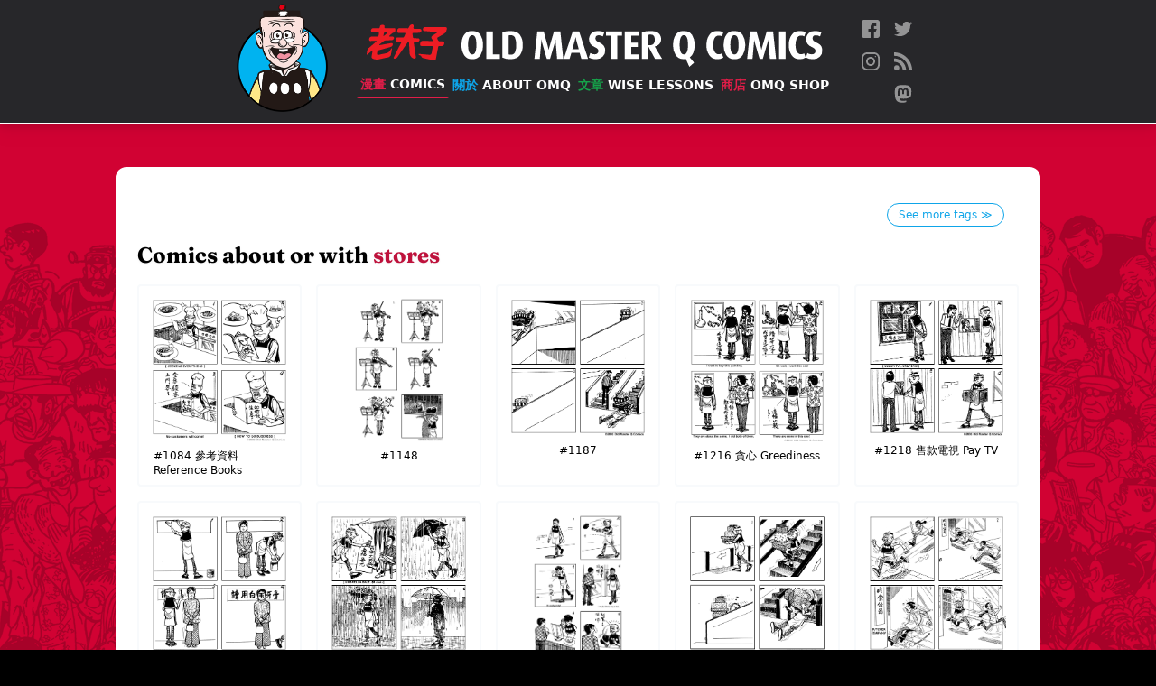

--- FILE ---
content_type: text/html; charset=utf-8
request_url: https://www.oldmasterq.com/comics/tags/stores/
body_size: 5312
content:









<!DOCTYPE html>
<html lang="en">
  <head>
    <meta content="Old Master Q, Lao Fu Zi, Lao, 老夫子, 王澤, Alfonso Wong, Alphonso Wong, Wong, Wong Ze, Q, comics, cartoon, chinese, big potato, " name="Keywords">
    <meta content="The official Old Master Q (老夫子) comics website featuring the classic comic strips from artist Alfonso Wong (王澤)." name="description">

    <meta http-equiv="Content-Type" content="text/html; charset=UTF-8">

    <meta name="viewport" content="width=device-width, initial-scale=1">
    <meta property="fb:app_id" content="459052120966486" />
    <meta name="p:domain_verify" content="6f08b2bac61641cd17db3b5badda3dc8"/>
    <meta name="ink-verification" content="CACC53BAB42AE0E7177EF8C9B1505FA2"/>
    <meta name="google-site-verification" content="B68XwrzDZnP0QDo6MLYC0xhpDZ6Z1Dmtulrhh-7SeS8" />
    












<meta property="og:site_name"     content="Old Master Q Comics [老夫子]" />
<meta property="og:type"          content="article" />

<meta property="og:url"           content="https://oldmasterq.com/comics/tags/stores/" />
<meta property="og:title"         content="Comics about or with &amp;amp;quot;stores&amp;amp;quot;" />

<meta property="og:description"   content="The official Old Master Q (老夫子) comics website featuring the classic comic strips from artist Alfonso Wong (王澤)." />
<meta property="og:image"         content="https://pub-ea4ffe6130c34b07a02c682abfde808a.r2.dev/images/profile-image.png" />

<meta name="twitter:card" content="summary_large_image">
<meta name="twitter:site" content="@OMQcomics">

<meta name="twitter:title" content="Comics about or with &amp;amp;quot;stores&amp;amp;quot;">
<meta name="twitter:description" content="The official Old Master Q (老夫子) comics website featuring the classic comic strips from artist Alfonso Wong (王澤). Share and Follow us @OMQcomics.">
<meta name="twitter:image" content="https://pub-ea4ffe6130c34b07a02c682abfde808a.r2.dev/images/profile-image.png">

    <link rel="manifest" href="/manifest.webmanifest">
    <link rel="icon" href="https://pub-ea4ffe6130c34b07a02c682abfde808a.r2.dev/images/favicons/favicon.ico" sizes="any">
    <link rel="icon" href="https://pub-ea4ffe6130c34b07a02c682abfde808a.r2.dev/images/favicons/icon.svg" type="image/svg+xml">
    <link rel="apple-touch-icon" href="/images/favicons/apple-touch-icon.png">
    
    <link rel="stylesheet" href="/css/reset.css" />

    <link rel="stylesheet" href="/css/tailwind.css" />

    <link rel="stylesheet" media="print" href="/fonts/fonts.css" onload="this.media='all'" />
    
    <link rel="alternate" type="application/rss+xml" href="https://oldmasterq.com/feed.xml" />

    <meta name="viewport" content="width=device-width, initial-scale=1.0" />
    <meta http-equiv="X-UA-Compatible" content="ie=edge" />
    <script>var USE_OPT = false;</script>
    <script src="/js/nav.js" defer></script>

    <!-- Google tag (gtag.js) -->
    <script async src="https://www.googletagmanager.com/gtag/js?id=G-EVFSNHX3E7"></script>
    <script>
      window.dataLayer = window.dataLayer || [];
      function gtag(){dataLayer.push(arguments);}
      gtag('js', new Date());

      gtag('config', 'G-EVFSNHX3E7');
    </script>


    <title>Comics about or with &quot;stores&quot; - Old Master Q Comics [老夫子]</title>
  </head>

  <body class="p-0 m-0 bg-black font-sans">

    <div id="main-container" class="main-container page-comics" style="background-image: url(https://pub-ea4ffe6130c34b07a02c682abfde808a.r2.dev/images/bg-collage.png)">
      
      
<header role="banner" class="main-nav">

  
  
  
  <div class="hidden sm:flex flex-row items-center justify-center my-1">
    <a href="/" class="" aria-label="Old Master Q Comics [老夫子]" aria-label="Go to homepage">
      <img src="https://pub-ea4ffe6130c34b07a02c682abfde808a.r2.dev/images/logo-omq.png" class="sm:h-28 md:h-32" alt="OMQ Logo" />
    </a>
    <div class="flex flex-col sm:items-start md:items-center justify-center sm:ml-6 md:ml-8">
      <div class="flex flex-row items-center justify-start" aria-hidden>
        <a href="/" class="inline-block mr-4"><img src="https://pub-ea4ffe6130c34b07a02c682abfde808a.r2.dev/images/logo-ch.svg" class="sm:h-7 md:h-10" /></a>
        <a href="/" class="inline-block"><img src="https://pub-ea4ffe6130c34b07a02c682abfde808a.r2.dev/images/logo-eng.svg" class="sm:h-7 md:h-10" style="transform:translateY(.45rem)" /></a>
      </div>

      <nav class="w-full sm:mt-3" aria-label="Primary navigation">
        <ul class="flex flex-row items-center justify-between flex-wrap">
          
              
              
              
              <li class="sm:mr-2 md:m-0">
                
<a href="/comics/" class="main-nav-link nav-link-comics"  data-state="active" >
  <span class="text-ch">漫畫 </span>Comics
</a>
              </li>
          
              
              
              
              <li class="sm:mr-2 md:m-0">
                
<a href="/about/" class="main-nav-link nav-link-about" >
  <span class="text-ch">關於 </span>About OMQ
</a>
              </li>
          
              
              
              
              <li class="sm:mr-2 md:m-0">
                
<a href="/articles/" class="main-nav-link nav-link-articles" >
  <span class="text-ch">文章 </span>Wise Lessons
</a>
              </li>
          
              
              
              
              <li class="sm:mr-2 md:m-0">
                
<a href="https://www.omqshop.com" class="main-nav-link nav-link-shop" >
  <span class="text-ch">商店 </span>OMQ Shop
</a>
              </li>
          
        </ul>

        
      </nav>    
    </div>
    <nav class="social-nav" aria-label="Social media accounts">
  <ul class="nav-items-list">
    
    <li>
      <a href="http://bit.ly/1UTFNtZ" class="social-icon" target="_blank" rel="me noopener noreferrer">
        <img src="https://pub-ea4ffe6130c34b07a02c682abfde808a.r2.dev/images/icons/facebook.svg" alt="Follow us on Facebook" title="Follow us on Facebook" />
      </a>
    </li>
    
    <li>
      <a href="http://bit.ly/1SqSbeD" class="social-icon" target="_blank" rel="me noopener noreferrer">
        <img src="https://pub-ea4ffe6130c34b07a02c682abfde808a.r2.dev/images/icons/twitter.svg" alt="Follow us on Twitter" title="Follow us on Twitter" />
      </a>
    </li>
    
    <li>
      <a href="http://bit.ly/1Nj7jta" class="social-icon" target="_blank" rel="me noopener noreferrer">
        <img src="https://pub-ea4ffe6130c34b07a02c682abfde808a.r2.dev/images/icons/instagram.svg" alt="Follow us on Instagram" title="Follow us on Instagram" />
      </a>
    </li>
    
    <li>
      <a href="http://feeds.feedburner.com/OMQrss" class="social-icon" target="_blank" rel="me noopener noreferrer">
        <img src="https://pub-ea4ffe6130c34b07a02c682abfde808a.r2.dev/images/icons/rss.svg" alt="Follow us on RSS" title="Follow us on RSS" />
      </a>
    </li>
    
    <li>
      <a href="https://mas.to/@oldmasterq" class="social-icon" target="_blank" rel="me noopener noreferrer">
        <img src="https://pub-ea4ffe6130c34b07a02c682abfde808a.r2.dev/images/icons/mastodon.svg" alt="Follow us on Mastodon" title="Follow us on Mastodon" />
      </a>
    </li>
    
  </ul>
</nav>
  </div>


  
  
  
  <div class="flex sm:hidden flex-row items-start justify-between" id="mobile-nav">
    <div class="flex flex-col items-start px-3 py-2 xs:py-4 xs:py-4">
      <div class="flex flex-row items-center justify-center">
        <a href="/" class="inline-block mr-2 xs:mr-4"><img src="https://pub-ea4ffe6130c34b07a02c682abfde808a.r2.dev/images/logo-ch.svg" class="h-7" /></a>
        <a href="/" class="inline-block"><img src="https://pub-ea4ffe6130c34b07a02c682abfde808a.r2.dev/images/logo-eng.svg" class="h-7" style="transform:translateY(.25rem)" /></a>
      </div>
      
      <div class="expanded-nav-item hidden">
        <nav class="mt-4" aria-label="Primary navigation">
          <ul class="flex flex-col items-start justify-start" id="mobile-nav-items">
            
            
            
            <li class="mb-1">
              
<a href="/comics/" class="main-nav-link nav-link-"  data-state="active" >
  <span class="text-ch">漫畫 </span>Comics
</a>
            </li>
            
            
            
            <li class="mb-1">
              
<a href="/about/" class="main-nav-link nav-link-" >
  <span class="text-ch">關於 </span>About OMQ
</a>
            </li>
            
            
            
            <li class="mb-1">
              
<a href="/articles/" class="main-nav-link nav-link-" >
  <span class="text-ch">文章 </span>Wise Lessons
</a>
            </li>
            
            
            
            <li class="mb-1">
              
<a href="https://www.omqshop.com" class="main-nav-link nav-link-" >
  <span class="text-ch">商店 </span>OMQ Shop
</a>
            </li>
            
          </ul>
        </nav>

        
        <div class="mt-4">
        <nav class="social-nav" aria-label="Social media accounts">
  <ul class="nav-items-list">
    
    <li>
      <a href="http://bit.ly/1UTFNtZ" class="social-icon" target="_blank" rel="me noopener noreferrer">
        <img src="https://pub-ea4ffe6130c34b07a02c682abfde808a.r2.dev/images/icons/facebook.svg" alt="Follow us on Facebook" title="Follow us on Facebook" />
      </a>
    </li>
    
    <li>
      <a href="http://bit.ly/1SqSbeD" class="social-icon" target="_blank" rel="me noopener noreferrer">
        <img src="https://pub-ea4ffe6130c34b07a02c682abfde808a.r2.dev/images/icons/twitter.svg" alt="Follow us on Twitter" title="Follow us on Twitter" />
      </a>
    </li>
    
    <li>
      <a href="http://bit.ly/1Nj7jta" class="social-icon" target="_blank" rel="me noopener noreferrer">
        <img src="https://pub-ea4ffe6130c34b07a02c682abfde808a.r2.dev/images/icons/instagram.svg" alt="Follow us on Instagram" title="Follow us on Instagram" />
      </a>
    </li>
    
    <li>
      <a href="http://feeds.feedburner.com/OMQrss" class="social-icon" target="_blank" rel="me noopener noreferrer">
        <img src="https://pub-ea4ffe6130c34b07a02c682abfde808a.r2.dev/images/icons/rss.svg" alt="Follow us on RSS" title="Follow us on RSS" />
      </a>
    </li>
    
    <li>
      <a href="https://mas.to/@oldmasterq" class="social-icon" target="_blank" rel="me noopener noreferrer">
        <img src="https://pub-ea4ffe6130c34b07a02c682abfde808a.r2.dev/images/icons/mastodon.svg" alt="Follow us on Mastodon" title="Follow us on Mastodon" />
      </a>
    </li>
    
  </ul>
</nav>
        </div>
      </div>
    </div>  

    
    <div class="relative w-[128px] flex-none">
      <button id="menu-icon-button" aria-label="open navigation" aria-expanded="false" aria-controls="mobile-nav-items">
        <img src="https://pub-ea4ffe6130c34b07a02c682abfde808a.r2.dev/images/burger-icon.png" class="burger-icon" aria-hidden="true" />
      </button>
      <img src="https://pub-ea4ffe6130c34b07a02c682abfde808a.r2.dev/images/potato-thought.png" class="potato-thought expanded-nav-item"  aria-hidden="true">
    </div>
    
  </div>



  
  
  
  

</header>







      <main tabindex="-1" id="main-content" class="nav-margins relative grow z-20">

        


<div class="comics-listings tags-page">
  <div class="flex justify-end mt-4 mx-4">
    <a href="/comics/tags/" class="tag see-all">See more tags &Gt;</a>
  </div>
  <h3>Comics about or with <span class="tag-name">stores</span></h3>


  
  <ul class="comics-thumbnail-listing">


  

  <li class="comics-thumbnail-list-item">
    
<a href="/comics/1084/" class="comic-strip-thumbnail">

  <img src="/images/icons/skeleton.svg" data-src="https://pub-ea4ffe6130c34b07a02c682abfde808a.r2.dev/strips/20021219.gif" alt="comic strip image for 1084" />

  <p class="comics-thumb-caption">
    <strong>#1084</strong>
    <span class="title-ch">參考資料</span> Reference Books
  </p>
</a>
  </li>
  

  

  <li class="comics-thumbnail-list-item">
    
<a href="/comics/1148/" class="comic-strip-thumbnail">

  <img src="/images/icons/skeleton.svg" data-src="https://pub-ea4ffe6130c34b07a02c682abfde808a.r2.dev/strips/20030221.gif" alt="comic strip image for 1148" />

  <p class="comics-thumb-caption">
    <strong>#1148</strong>
    <span class="title-ch"></span> 
  </p>
</a>
  </li>
  

  

  <li class="comics-thumbnail-list-item">
    
<a href="/comics/1187/" class="comic-strip-thumbnail">

  <img src="/images/icons/skeleton.svg" data-src="https://pub-ea4ffe6130c34b07a02c682abfde808a.r2.dev/strips/20030401.gif" alt="comic strip image for 1187" />

  <p class="comics-thumb-caption">
    <strong>#1187</strong>
    <span class="title-ch"></span> 
  </p>
</a>
  </li>
  

  

  <li class="comics-thumbnail-list-item">
    
<a href="/comics/1216/" class="comic-strip-thumbnail">

  <img src="/images/icons/skeleton.svg" data-src="https://pub-ea4ffe6130c34b07a02c682abfde808a.r2.dev/strips/20030430.gif" alt="comic strip image for 1216" />

  <p class="comics-thumb-caption">
    <strong>#1216</strong>
    <span class="title-ch">貪心</span> Greediness
  </p>
</a>
  </li>
  

  

  <li class="comics-thumbnail-list-item">
    
<a href="/comics/1218/" class="comic-strip-thumbnail">

  <img src="/images/icons/skeleton.svg" data-src="https://pub-ea4ffe6130c34b07a02c682abfde808a.r2.dev/strips/20030502.gif" alt="comic strip image for 1218" />

  <p class="comics-thumb-caption">
    <strong>#1218</strong>
    <span class="title-ch">售款電視</span> Pay TV
  </p>
</a>
  </li>
  

  

  <li class="comics-thumbnail-list-item">
    
<a href="/comics/1253/" class="comic-strip-thumbnail">

  <img src="/images/icons/skeleton.svg" data-src="https://pub-ea4ffe6130c34b07a02c682abfde808a.r2.dev/strips/20030606.gif" alt="comic strip image for 1253" />

  <p class="comics-thumb-caption">
    <strong>#1253</strong>
    <span class="title-ch">照寫可也</span> Still Writable
  </p>
</a>
  </li>
  

  

  <li class="comics-thumbnail-list-item">
    
<a href="/comics/1292/" class="comic-strip-thumbnail">

  <img src="/images/icons/skeleton.svg" data-src="https://pub-ea4ffe6130c34b07a02c682abfde808a.r2.dev/strips/20030715.gif" alt="comic strip image for 1292" />

  <p class="comics-thumb-caption">
    <strong>#1292</strong>
    <span class="title-ch">平宜貨</span> A Bargain
  </p>
</a>
  </li>
  

  

  <li class="comics-thumbnail-list-item">
    
<a href="/comics/1306/" class="comic-strip-thumbnail">

  <img src="/images/icons/skeleton.svg" data-src="https://pub-ea4ffe6130c34b07a02c682abfde808a.r2.dev/strips/20030729.gif" alt="comic strip image for 1306" />

  <p class="comics-thumb-caption">
    <strong>#1306</strong>
    <span class="title-ch">真相大白</span> Truth Revealed
  </p>
</a>
  </li>
  

  

  <li class="comics-thumbnail-list-item">
    
<a href="/comics/137/" class="comic-strip-thumbnail">

  <img src="/images/icons/skeleton.svg" data-src="https://pub-ea4ffe6130c34b07a02c682abfde808a.r2.dev/strips/20000516.gif" alt="comic strip image for 137" />

  <p class="comics-thumb-caption">
    <strong>#137</strong>
    <span class="title-ch">電動樓梯</span> Escalator
  </p>
</a>
  </li>
  

  

  <li class="comics-thumbnail-list-item">
    
<a href="/comics/1363/" class="comic-strip-thumbnail">

  <img src="/images/icons/skeleton.svg" data-src="https://pub-ea4ffe6130c34b07a02c682abfde808a.r2.dev/strips/20030924.gif" alt="comic strip image for 1363" />

  <p class="comics-thumb-caption">
    <strong>#1363</strong>
    <span class="title-ch">轉敗為勝</span> Turning the Tide
  </p>
</a>
  </li>
  

  

  <li class="comics-thumbnail-list-item">
    
<a href="/comics/1412/" class="comic-strip-thumbnail">

  <img src="/images/icons/skeleton.svg" data-src="https://pub-ea4ffe6130c34b07a02c682abfde808a.r2.dev/strips/20031112.gif" alt="comic strip image for 1412" />

  <p class="comics-thumb-caption">
    <strong>#1412</strong>
    <span class="title-ch">醉仔之意</span> What Kids Want
  </p>
</a>
  </li>
  

  

  <li class="comics-thumbnail-list-item">
    
<a href="/comics/1492/" class="comic-strip-thumbnail">

  <img src="/images/icons/skeleton.svg" data-src="https://pub-ea4ffe6130c34b07a02c682abfde808a.r2.dev/strips/20040131.gif" alt="comic strip image for 1492" />

  <p class="comics-thumb-caption">
    <strong>#1492</strong>
    <span class="title-ch">武器</span> Weapon
  </p>
</a>
  </li>
  

  

  <li class="comics-thumbnail-list-item">
    
<a href="/comics/1507/" class="comic-strip-thumbnail">

  <img src="/images/icons/skeleton.svg" data-src="https://pub-ea4ffe6130c34b07a02c682abfde808a.r2.dev/strips/20040215.gif" alt="comic strip image for 1507" />

  <p class="comics-thumb-caption">
    <strong>#1507</strong>
    <span class="title-ch">狗眼</span> Looking Down
  </p>
</a>
  </li>
  

  

  <li class="comics-thumbnail-list-item">
    
<a href="/comics/1579/" class="comic-strip-thumbnail">

  <img src="/images/icons/skeleton.svg" data-src="https://pub-ea4ffe6130c34b07a02c682abfde808a.r2.dev/strips/20040427.gif" alt="comic strip image for 1579" />

  <p class="comics-thumb-caption">
    <strong>#1579</strong>
    <span class="title-ch">噴水魚</span> Water Blowing Fish
  </p>
</a>
  </li>
  

  

  <li class="comics-thumbnail-list-item">
    
<a href="/comics/1584/" class="comic-strip-thumbnail">

  <img src="/images/icons/skeleton.svg" data-src="https://pub-ea4ffe6130c34b07a02c682abfde808a.r2.dev/strips/20040502.gif" alt="comic strip image for 1584" />

  <p class="comics-thumb-caption">
    <strong>#1584</strong>
    <span class="title-ch">水底生意</span> Underwater Trade
  </p>
</a>
  </li>
  

  

  <li class="comics-thumbnail-list-item">
    
<a href="/comics/1625/" class="comic-strip-thumbnail">

  <img src="/images/icons/skeleton.svg" data-src="https://pub-ea4ffe6130c34b07a02c682abfde808a.r2.dev/strips/20040612.gif" alt="comic strip image for 1625" />

  <p class="comics-thumb-caption">
    <strong>#1625</strong>
    <span class="title-ch">改行 (上)</span> Changing Profession (1)
  </p>
</a>
  </li>
  

  

  <li class="comics-thumbnail-list-item">
    
<a href="/comics/1626/" class="comic-strip-thumbnail">

  <img src="/images/icons/skeleton.svg" data-src="https://pub-ea4ffe6130c34b07a02c682abfde808a.r2.dev/strips/20040613.gif" alt="comic strip image for 1626" />

  <p class="comics-thumb-caption">
    <strong>#1626</strong>
    <span class="title-ch">改行 (下)</span> Changing Profession (2)
  </p>
</a>
  </li>
  

  

  <li class="comics-thumbnail-list-item">
    
<a href="/comics/1628/" class="comic-strip-thumbnail">

  <img src="/images/icons/skeleton.svg" data-src="https://pub-ea4ffe6130c34b07a02c682abfde808a.r2.dev/strips/20040615.gif" alt="comic strip image for 1628" />

  <p class="comics-thumb-caption">
    <strong>#1628</strong>
    <span class="title-ch">偷工減料</span> Faulty Job
  </p>
</a>
  </li>
  

  

  <li class="comics-thumbnail-list-item">
    
<a href="/comics/1651/" class="comic-strip-thumbnail">

  <img src="/images/icons/skeleton.svg" data-src="https://pub-ea4ffe6130c34b07a02c682abfde808a.r2.dev/strips/20040708.gif" alt="comic strip image for 1651" />

  <p class="comics-thumb-caption">
    <strong>#1651</strong>
    <span class="title-ch"></span> 
  </p>
</a>
  </li>
  

  

  <li class="comics-thumbnail-list-item">
    
<a href="/comics/1658/" class="comic-strip-thumbnail">

  <img src="/images/icons/skeleton.svg" data-src="https://pub-ea4ffe6130c34b07a02c682abfde808a.r2.dev/strips/20040715.gif" alt="comic strip image for 1658" />

  <p class="comics-thumb-caption">
    <strong>#1658</strong>
    <span class="title-ch">不三不四</span> Unmatching
  </p>
</a>
  </li>
  

  

  <li class="comics-thumbnail-list-item">
    
<a href="/comics/1662/" class="comic-strip-thumbnail">

  <img src="/images/icons/skeleton.svg" data-src="https://pub-ea4ffe6130c34b07a02c682abfde808a.r2.dev/strips/20040719.gif" alt="comic strip image for 1662" />

  <p class="comics-thumb-caption">
    <strong>#1662</strong>
    <span class="title-ch">換湯不換藥</span> Not Getting the Message
  </p>
</a>
  </li>
  

  

  <li class="comics-thumbnail-list-item">
    
<a href="/comics/1678/" class="comic-strip-thumbnail">

  <img src="/images/icons/skeleton.svg" data-src="https://pub-ea4ffe6130c34b07a02c682abfde808a.r2.dev/strips/20040804.gif" alt="comic strip image for 1678" />

  <p class="comics-thumb-caption">
    <strong>#1678</strong>
    <span class="title-ch">好生意</span> Good for Buisness
  </p>
</a>
  </li>
  

  

  <li class="comics-thumbnail-list-item">
    
<a href="/comics/1686/" class="comic-strip-thumbnail">

  <img src="/images/icons/skeleton.svg" data-src="https://pub-ea4ffe6130c34b07a02c682abfde808a.r2.dev/strips/20040812.gif" alt="comic strip image for 1686" />

  <p class="comics-thumb-caption">
    <strong>#1686</strong>
    <span class="title-ch">不倫不類</span> Unmatching
  </p>
</a>
  </li>
  

  

  <li class="comics-thumbnail-list-item">
    
<a href="/comics/1692/" class="comic-strip-thumbnail">

  <img src="/images/icons/skeleton.svg" data-src="https://pub-ea4ffe6130c34b07a02c682abfde808a.r2.dev/strips/20040818.gif" alt="comic strip image for 1692" />

  <p class="comics-thumb-caption">
    <strong>#1692</strong>
    <span class="title-ch">眼花零亂</span> Saw it Wrong
  </p>
</a>
  </li>
  

  

  <li class="comics-thumbnail-list-item">
    
<a href="/comics/1859/" class="comic-strip-thumbnail">

  <img src="/images/icons/skeleton.svg" data-src="https://pub-ea4ffe6130c34b07a02c682abfde808a.r2.dev/strips/A0011.gif" alt="comic strip image for 1859" />

  <p class="comics-thumb-caption">
    <strong>#1859</strong>
    <span class="title-ch">言之過早</span> Premature
  </p>
</a>
  </li>
  

  

  <li class="comics-thumbnail-list-item">
    
<a href="/comics/1906/" class="comic-strip-thumbnail">

  <img src="/images/icons/skeleton.svg" data-src="https://pub-ea4ffe6130c34b07a02c682abfde808a.r2.dev/strips/A0022.gif" alt="comic strip image for 1906" />

  <p class="comics-thumb-caption">
    <strong>#1906</strong>
    <span class="title-ch">紙製衣服</span> Paper Clothes
  </p>
</a>
  </li>
  

  

  <li class="comics-thumbnail-list-item">
    
<a href="/comics/1911/" class="comic-strip-thumbnail">

  <img src="/images/icons/skeleton.svg" data-src="https://pub-ea4ffe6130c34b07a02c682abfde808a.r2.dev/strips/A0017.gif" alt="comic strip image for 1911" />

  <p class="comics-thumb-caption">
    <strong>#1911</strong>
    <span class="title-ch">找碴</span> Looking for Trouble
  </p>
</a>
  </li>
  

  

  <li class="comics-thumbnail-list-item">
    
<a href="/comics/1948/" class="comic-strip-thumbnail">

  <img src="/images/icons/skeleton.svg" data-src="https://pub-ea4ffe6130c34b07a02c682abfde808a.r2.dev/strips/A0025.gif" alt="comic strip image for 1948" />

  <p class="comics-thumb-caption">
    <strong>#1948</strong>
    <span class="title-ch">聰明笨伯</span> Smart-Ass
  </p>
</a>
  </li>
  

  

  <li class="comics-thumbnail-list-item">
    
<a href="/comics/1994/" class="comic-strip-thumbnail">

  <img src="/images/icons/skeleton.svg" data-src="https://pub-ea4ffe6130c34b07a02c682abfde808a.r2.dev/strips/C0269.gif" alt="comic strip image for 1994" />

  <p class="comics-thumb-caption">
    <strong>#1994</strong>
    <span class="title-ch">烏龍買碗</span> Air-headed Bowl Shopping
  </p>
</a>
  </li>
  

  

  <li class="comics-thumbnail-list-item">
    
<a href="/comics/2085/" class="comic-strip-thumbnail">

  <img src="/images/icons/skeleton.svg" data-src="https://pub-ea4ffe6130c34b07a02c682abfde808a.r2.dev/strips/C0307.gif" alt="comic strip image for 2085" />

  <p class="comics-thumb-caption">
    <strong>#2085</strong>
    <span class="title-ch">樂器武器</span> Instrument/Weapon
  </p>
</a>
  </li>
  

  

  <li class="comics-thumbnail-list-item">
    
<a href="/comics/221/" class="comic-strip-thumbnail">

  <img src="/images/icons/skeleton.svg" data-src="https://pub-ea4ffe6130c34b07a02c682abfde808a.r2.dev/strips/20000808.gif" alt="comic strip image for 221" />

  <p class="comics-thumb-caption">
    <strong>#221</strong>
    <span class="title-ch">奇跡</span> A Miracle
  </p>
</a>
  </li>
  

  

  <li class="comics-thumbnail-list-item">
    
<a href="/comics/2213/" class="comic-strip-thumbnail">

  <img src="/images/icons/skeleton.svg" data-src="https://pub-ea4ffe6130c34b07a02c682abfde808a.r2.dev/strips/A0512.jpg" alt="comic strip image for 2213" />

  <p class="comics-thumb-caption">
    <strong>#2213</strong>
    <span class="title-ch">一時錯手</span> Wrong Hand
  </p>
</a>
  </li>
  

  

  <li class="comics-thumbnail-list-item">
    
<a href="/comics/2273/" class="comic-strip-thumbnail">

  <img src="/images/icons/skeleton.svg" data-src="https://pub-ea4ffe6130c34b07a02c682abfde808a.r2.dev/strips/C1669.jpg" alt="comic strip image for 2273" />

  <p class="comics-thumb-caption">
    <strong>#2273</strong>
    <span class="title-ch">有來有往(上)</span> Tit For Tat
  </p>
</a>
  </li>
  

  

  <li class="comics-thumbnail-list-item">
    
<a href="/comics/2274/" class="comic-strip-thumbnail">

  <img src="/images/icons/skeleton.svg" data-src="https://pub-ea4ffe6130c34b07a02c682abfde808a.r2.dev/strips/B0747.jpg" alt="comic strip image for 2274" />

  <p class="comics-thumb-caption">
    <strong>#2274</strong>
    <span class="title-ch">實事求是</span> Expectation vs Reality
  </p>
</a>
  </li>
  

  

  <li class="comics-thumbnail-list-item">
    
<a href="/comics/2329/" class="comic-strip-thumbnail">

  <img src="/images/icons/skeleton.svg" data-src="https://pub-ea4ffe6130c34b07a02c682abfde808a.r2.dev/strips/D0693.jpg" alt="comic strip image for 2329" />

  <p class="comics-thumb-caption">
    <strong>#2329</strong>
    <span class="title-ch">天然袋（下）</span> Natural Basket
  </p>
</a>
  </li>
  

  

  <li class="comics-thumbnail-list-item">
    
<a href="/comics/234/" class="comic-strip-thumbnail">

  <img src="/images/icons/skeleton.svg" data-src="https://pub-ea4ffe6130c34b07a02c682abfde808a.r2.dev/strips/20000821.gif" alt="comic strip image for 234" />

  <p class="comics-thumb-caption">
    <strong>#234</strong>
    <span class="title-ch">鬧市大吉</span> Clean Out
  </p>
</a>
  </li>
  

  

  <li class="comics-thumbnail-list-item">
    
<a href="/comics/2401/" class="comic-strip-thumbnail">

  <img src="/images/icons/skeleton.svg" data-src="https://pub-ea4ffe6130c34b07a02c682abfde808a.r2.dev/strips/B0774.jpg" alt="comic strip image for 2401" />

  <p class="comics-thumb-caption">
    <strong>#2401</strong>
    <span class="title-ch">尷尬</span> Awkward Moment
  </p>
</a>
  </li>
  

  

  <li class="comics-thumbnail-list-item">
    
<a href="/comics/254/" class="comic-strip-thumbnail">

  <img src="/images/icons/skeleton.svg" data-src="https://pub-ea4ffe6130c34b07a02c682abfde808a.r2.dev/strips/20000910.gif" alt="comic strip image for 254" />

  <p class="comics-thumb-caption">
    <strong>#254</strong>
    <span class="title-ch">錯覺</span> Misconception
  </p>
</a>
  </li>
  

  

  <li class="comics-thumbnail-list-item">
    
<a href="/comics/290/" class="comic-strip-thumbnail">

  <img src="/images/icons/skeleton.svg" data-src="https://pub-ea4ffe6130c34b07a02c682abfde808a.r2.dev/strips/20001016.gif" alt="comic strip image for 290" />

  <p class="comics-thumb-caption">
    <strong>#290</strong>
    <span class="title-ch">放大玻璃</span> Magnifying Glass
  </p>
</a>
  </li>
  

  

  <li class="comics-thumbnail-list-item">
    
<a href="/comics/317/" class="comic-strip-thumbnail">

  <img src="/images/icons/skeleton.svg" data-src="https://pub-ea4ffe6130c34b07a02c682abfde808a.r2.dev/strips/20001112.gif" alt="comic strip image for 317" />

  <p class="comics-thumb-caption">
    <strong>#317</strong>
    <span class="title-ch">現買現用</span> Buy Now, Use Now
  </p>
</a>
  </li>
  

  

  <li class="comics-thumbnail-list-item">
    
<a href="/comics/323/" class="comic-strip-thumbnail">

  <img src="/images/icons/skeleton.svg" data-src="https://pub-ea4ffe6130c34b07a02c682abfde808a.r2.dev/strips/20001118.gif" alt="comic strip image for 323" />

  <p class="comics-thumb-caption">
    <strong>#323</strong>
    <span class="title-ch">新潮</span> New Trend
  </p>
</a>
  </li>
  

  

  <li class="comics-thumbnail-list-item">
    
<a href="/comics/354/" class="comic-strip-thumbnail">

  <img src="/images/icons/skeleton.svg" data-src="https://pub-ea4ffe6130c34b07a02c682abfde808a.r2.dev/strips/20001219.gif" alt="comic strip image for 354" />

  <p class="comics-thumb-caption">
    <strong>#354</strong>
    <span class="title-ch"></span> 
  </p>
</a>
  </li>
  

  

  <li class="comics-thumbnail-list-item">
    
<a href="/comics/355/" class="comic-strip-thumbnail">

  <img src="/images/icons/skeleton.svg" data-src="https://pub-ea4ffe6130c34b07a02c682abfde808a.r2.dev/strips/20001220.gif" alt="comic strip image for 355" />

  <p class="comics-thumb-caption">
    <strong>#355</strong>
    <span class="title-ch">即買即用</span> Use Immediately
  </p>
</a>
  </li>
  

  

  <li class="comics-thumbnail-list-item">
    
<a href="/comics/380/" class="comic-strip-thumbnail">

  <img src="/images/icons/skeleton.svg" data-src="https://pub-ea4ffe6130c34b07a02c682abfde808a.r2.dev/strips/20010114.gif" alt="comic strip image for 380" />

  <p class="comics-thumb-caption">
    <strong>#380</strong>
    <span class="title-ch">縮水</span> Shrinking
  </p>
</a>
  </li>
  

  

  <li class="comics-thumbnail-list-item">
    
<a href="/comics/400/" class="comic-strip-thumbnail">

  <img src="/images/icons/skeleton.svg" data-src="https://pub-ea4ffe6130c34b07a02c682abfde808a.r2.dev/strips/20010203.gif" alt="comic strip image for 400" />

  <p class="comics-thumb-caption">
    <strong>#400</strong>
    <span class="title-ch"></span> 
  </p>
</a>
  </li>
  

  

  <li class="comics-thumbnail-list-item">
    
<a href="/comics/403/" class="comic-strip-thumbnail">

  <img src="/images/icons/skeleton.svg" data-src="https://pub-ea4ffe6130c34b07a02c682abfde808a.r2.dev/strips/20010206.gif" alt="comic strip image for 403" />

  <p class="comics-thumb-caption">
    <strong>#403</strong>
    <span class="title-ch">蒙面強盜</span> Masked Robber
  </p>
</a>
  </li>
  

  

  <li class="comics-thumbnail-list-item">
    
<a href="/comics/467/" class="comic-strip-thumbnail">

  <img src="/images/icons/skeleton.svg" data-src="https://pub-ea4ffe6130c34b07a02c682abfde808a.r2.dev/strips/20010411.gif" alt="comic strip image for 467" />

  <p class="comics-thumb-caption">
    <strong>#467</strong>
    <span class="title-ch">趁機搏亂</span> Opportunity Strikes
  </p>
</a>
  </li>
  

  

  <li class="comics-thumbnail-list-item">
    
<a href="/comics/528/" class="comic-strip-thumbnail">

  <img src="/images/icons/skeleton.svg" data-src="https://pub-ea4ffe6130c34b07a02c682abfde808a.r2.dev/strips/20010611.gif" alt="comic strip image for 528" />

  <p class="comics-thumb-caption">
    <strong>#528</strong>
    <span class="title-ch">天生窮命</span> Born to be Poor
  </p>
</a>
  </li>
  

  

  <li class="comics-thumbnail-list-item">
    
<a href="/comics/554/" class="comic-strip-thumbnail">

  <img src="/images/icons/skeleton.svg" data-src="https://pub-ea4ffe6130c34b07a02c682abfde808a.r2.dev/strips/20010707.gif" alt="comic strip image for 554" />

  <p class="comics-thumb-caption">
    <strong>#554</strong>
    <span class="title-ch">尷尬</span> Awkward Moment
  </p>
</a>
  </li>
  

  

  <li class="comics-thumbnail-list-item">
    
<a href="/comics/557/" class="comic-strip-thumbnail">

  <img src="/images/icons/skeleton.svg" data-src="https://pub-ea4ffe6130c34b07a02c682abfde808a.r2.dev/strips/20010710.gif" alt="comic strip image for 557" />

  <p class="comics-thumb-caption">
    <strong>#557</strong>
    <span class="title-ch">退貨</span> Returning Goods
  </p>
</a>
  </li>
  

  

  <li class="comics-thumbnail-list-item">
    
<a href="/comics/589/" class="comic-strip-thumbnail">

  <img src="/images/icons/skeleton.svg" data-src="https://pub-ea4ffe6130c34b07a02c682abfde808a.r2.dev/strips/20010811.gif" alt="comic strip image for 589" />

  <p class="comics-thumb-caption">
    <strong>#589</strong>
    <span class="title-ch">大失所望</span> Completely Disappointed
  </p>
</a>
  </li>
  

  

  <li class="comics-thumbnail-list-item">
    
<a href="/comics/664/" class="comic-strip-thumbnail">

  <img src="/images/icons/skeleton.svg" data-src="https://pub-ea4ffe6130c34b07a02c682abfde808a.r2.dev/strips/20011025.gif" alt="comic strip image for 664" />

  <p class="comics-thumb-caption">
    <strong>#664</strong>
    <span class="title-ch"></span> 
  </p>
</a>
  </li>
  

  

  <li class="comics-thumbnail-list-item">
    
<a href="/comics/675/" class="comic-strip-thumbnail">

  <img src="/images/icons/skeleton.svg" data-src="https://pub-ea4ffe6130c34b07a02c682abfde808a.r2.dev/strips/20011105.gif" alt="comic strip image for 675" />

  <p class="comics-thumb-caption">
    <strong>#675</strong>
    <span class="title-ch">混帳天氣</span> Damn Weather
  </p>
</a>
  </li>
  

  

  <li class="comics-thumbnail-list-item">
    
<a href="/comics/756/" class="comic-strip-thumbnail">

  <img src="/images/icons/skeleton.svg" data-src="https://pub-ea4ffe6130c34b07a02c682abfde808a.r2.dev/strips/20020125.gif" alt="comic strip image for 756" />

  <p class="comics-thumb-caption">
    <strong>#756</strong>
    <span class="title-ch">互不信任</span> Mutual Distrust
  </p>
</a>
  </li>
  

  

  <li class="comics-thumbnail-list-item">
    
<a href="/comics/801/" class="comic-strip-thumbnail">

  <img src="/images/icons/skeleton.svg" data-src="https://pub-ea4ffe6130c34b07a02c682abfde808a.r2.dev/strips/20020311.gif" alt="comic strip image for 801" />

  <p class="comics-thumb-caption">
    <strong>#801</strong>
    <span class="title-ch">不堪入目</span> Can&#39;t Even Look at them
  </p>
</a>
  </li>
  

  

  <li class="comics-thumbnail-list-item">
    
<a href="/comics/885/" class="comic-strip-thumbnail">

  <img src="/images/icons/skeleton.svg" data-src="https://pub-ea4ffe6130c34b07a02c682abfde808a.r2.dev/strips/20020603.gif" alt="comic strip image for 885" />

  <p class="comics-thumb-caption">
    <strong>#885</strong>
    <span class="title-ch"></span> 
  </p>
</a>
  </li>
  



  
</ul>


  <div class="flex justify-end mt-8 mx-4">
    <a href="/comics/tags/" class="tag see-all">See more tags &Gt;</a>
  </div>
</div>

      </main>
      <div class="content mt-10">
  <div class="relative z-10 w-full h-[375px] bg-repeat-x bg-bottom text-white" style="background-image:url(https://pub-ea4ffe6130c34b07a02c682abfde808a.r2.dev/images/skyline.png)" aria-hidden>

    
    <span class="absolute bottom-20 left-8 md:left-[15%] w-12">
      <img src="https://pub-ea4ffe6130c34b07a02c682abfde808a.r2.dev/images/skyline-bctower.png" alt="" />
    </span>

    
    <span class="absolute bottom-12 right-3 md:right-[15%] w-56">
      <img src="https://pub-ea4ffe6130c34b07a02c682abfde808a.r2.dev/images/omq-run.svg" alt="" />
    </span>
  </div>
  <footer class="relative w-full bg-black z-20">
    <div class="footer-links-container footer-content">
      
        <ul>
        
          <li>
            <a href="/comics"  class="footer-link">Comics</a>
          </li>
        
          <li>
            <a href="/comics/tags"  class="footer-link">Tags</a>
          </li>
        
        </ul>
      
        <ul>
        
          <li>
            <a href="/about"  class="footer-link">Alfonso Wong</a>
          </li>
        
          <li>
            <a href="/about/omq-today"  class="footer-link">OMQ Today</a>
          </li>
        
          <li>
            <a href="/about/omq-website"  class="footer-link">About this site</a>
          </li>
        
        </ul>
      
        <ul>
        
          <li>
            <a href="/articles"  class="footer-link">Articles of Wisdom</a>
          </li>
        
          <li>
            <a href="/about/contact"  class="footer-link">Contact Us</a>
          </li>
        
          <li>
            <a href="https://omqshop.com" target=&quot;_blank&quot; rel=&quot;noopener noreferrer&quot; class="footer-link">OMQshop</a>
          </li>
        
        </ul>
      
    </div>
     <div class="footer-content text-zinc-300 text-xs my-4 mb-8 text-right">
      <div class="my-4">
        <nav class="social-nav" aria-label="Social media accounts">
  <ul class="nav-items-list">
    
    <li>
      <a href="http://bit.ly/1UTFNtZ" class="social-icon" target="_blank" rel="me noopener noreferrer">
        <img src="https://pub-ea4ffe6130c34b07a02c682abfde808a.r2.dev/images/icons/facebook.svg" alt="Follow us on Facebook" title="Follow us on Facebook" />
      </a>
    </li>
    
    <li>
      <a href="http://bit.ly/1SqSbeD" class="social-icon" target="_blank" rel="me noopener noreferrer">
        <img src="https://pub-ea4ffe6130c34b07a02c682abfde808a.r2.dev/images/icons/twitter.svg" alt="Follow us on Twitter" title="Follow us on Twitter" />
      </a>
    </li>
    
    <li>
      <a href="http://bit.ly/1Nj7jta" class="social-icon" target="_blank" rel="me noopener noreferrer">
        <img src="https://pub-ea4ffe6130c34b07a02c682abfde808a.r2.dev/images/icons/instagram.svg" alt="Follow us on Instagram" title="Follow us on Instagram" />
      </a>
    </li>
    
    <li>
      <a href="http://feeds.feedburner.com/OMQrss" class="social-icon" target="_blank" rel="me noopener noreferrer">
        <img src="https://pub-ea4ffe6130c34b07a02c682abfde808a.r2.dev/images/icons/rss.svg" alt="Follow us on RSS" title="Follow us on RSS" />
      </a>
    </li>
    
    <li>
      <a href="https://mas.to/@oldmasterq" class="social-icon" target="_blank" rel="me noopener noreferrer">
        <img src="https://pub-ea4ffe6130c34b07a02c682abfde808a.r2.dev/images/icons/mastodon.svg" alt="Follow us on Mastodon" title="Follow us on Mastodon" />
      </a>
    </li>
    
  </ul>
</nav>
      </div>
      <p class="mr-4">&copy; 2025 Old Master Q Comics. All rights reserved.</p>
    </div>
  </footer>
</div>
    </div>

  </body>
</html>

--- FILE ---
content_type: image/svg+xml
request_url: https://pub-ea4ffe6130c34b07a02c682abfde808a.r2.dev/images/logo-eng.svg
body_size: 5600
content:
<svg viewBox="0 0 649 65" xmlns="http://www.w3.org/2000/svg" xml:space="preserve" style="fill-rule:evenodd;clip-rule:evenodd;stroke-linejoin:round;stroke-miterlimit:2"><path d="M.582-.344a.447.447 0 0 1-.062.25.235.235 0 0 1-.207.104.233.233 0 0 1-.206-.104.439.439 0 0 1-.063-.25c0-.105.021-.188.063-.25a.233.233 0 0 1 .206-.104c.091 0 .16.035.207.104a.447.447 0 0 1 .062.25ZM.417-.35c0-.161-.035-.241-.104-.241-.069 0-.104.08-.104.241 0 .161.035.241.104.241.069 0 .104-.08.104-.241Z" style="fill:#fff;fill-rule:nonzero" transform="matrix(72 0 0 72 -3.168 50.256)"/><path d="M.404 0H.067v-.688h.162v.579h.175V0Z" style="fill:#fff;fill-rule:nonzero" transform="matrix(72 0 0 72 39.744 50.256)"/><path d="M.574-.347a.42.42 0 0 1-.068.253C.455-.025.377.01.272.01a.446.446 0 0 1-.207-.04v-.628a.45.45 0 0 1 .199-.04c.107 0 .186.033.239.1a.4.4 0 0 1 .071.251ZM.41-.35a.403.403 0 0 0-.032-.185C.356-.573.32-.592.271-.592a.12.12 0 0 0-.046.007v.476c.014.005.03.007.048.007.049 0 .085-.019.106-.057A.418.418 0 0 0 .41-.35Z" style="fill:#fff;fill-rule:nonzero" transform="matrix(72 0 0 72 68.832 50.256)"/><path d="M.76 0H.606L.572-.396A1.138 1.138 0 0 1 .569-.48H.567a4.78 4.78 0 0 1-.021.084L.43 0H.349C.342-.018.304-.15.233-.396A1.03 1.03 0 0 1 .212-.48H.21a.582.582 0 0 1-.002.084L.173 0H.039l.073-.688H.27l.107.385.018.077h.002a.858.858 0 0 1 .019-.077l.113-.385h.157L.76 0Z" style="fill:#fff;fill-rule:nonzero" transform="matrix(72 0 0 72 128.304 50.256)"/><path d="M.609 0H.442L.4-.147H.193L.149 0H.004l.224-.688h.158L.609 0ZM.378-.24.317-.464a.458.458 0 0 1-.016-.083H.299l-.018.083-.064.224h.161Z" style="fill:#fff;fill-rule:nonzero" transform="matrix(72 0 0 72 183.672 50.256)"/><path d="M.442-.206a.205.205 0 0 1-.065.155.231.231 0 0 1-.166.061.328.328 0 0 1-.18-.041l.037-.113a.193.193 0 0 0 .111.032c.028 0 .05-.008.067-.023a.074.074 0 0 0 .025-.059A.08.08 0 0 0 .25-.25a.265.265 0 0 0-.075-.046C.084-.337.038-.4.038-.486c0-.06.02-.11.06-.151a.21.21 0 0 1 .158-.061c.067 0 .121.013.161.04l-.034.099a.19.19 0 0 0-.103-.03c-.055 0-.083.026-.083.079 0 .023.008.043.025.059a.252.252 0 0 0 .068.042c.061.027.103.06.126.098a.2.2 0 0 1 .026.105Z" style="fill:#fff;fill-rule:nonzero" transform="matrix(72 0 0 72 226.656 50.256)"/><path d="M.433-.579H.314V0H.151v-.579h-.12v-.109h.402v.109Z" style="fill:#fff;fill-rule:nonzero" transform="matrix(72 0 0 72 257.544 50.256)"/><path d="M.417 0H.065v-.688h.352v.109H.228v.175h.165v.106H.228v.189h.189V0Z" style="fill:#fff;fill-rule:nonzero" transform="matrix(72 0 0 72 288.864 50.256)"/><path d="M.569 0H.391L.228-.304H.226V0h-.16v-.658a.469.469 0 0 1 .207-.04c.091 0 .159.019.206.058.044.037.066.09.066.157A.162.162 0 0 1 .5-.368a.193.193 0 0 1-.114.06v.002L.569 0ZM.386-.475c0-.045-.008-.079-.025-.1C.344-.596.315-.606.273-.606a.123.123 0 0 0-.047.009v.252c.008.003.02.004.035.004.083 0 .125-.045.125-.134Z" style="fill:#fff;fill-rule:nonzero" transform="matrix(72 0 0 72 319.752 50.256)"/><path d="M.582-.345c0 .147-.04.25-.121.31l.108.132-.118.104L.362.003a.254.254 0 0 1-.049.005.233.233 0 0 1-.206-.104.433.433 0 0 1-.063-.249c0-.104.021-.187.063-.249a.233.233 0 0 1 .206-.104c.091 0 .16.035.207.104a.445.445 0 0 1 .062.249ZM.417-.351c0-.16-.035-.24-.104-.24-.069 0-.104.08-.104.24 0 .161.035.241.104.241.069 0 .104-.08.104-.241Z" style="fill:#fff;fill-rule:nonzero" transform="matrix(72 0 0 72 377.28 50.256)"/><path d="M.466-.031A.244.244 0 0 1 .315.01.235.235 0 0 1 .11-.097a.43.43 0 0 1-.066-.247c0-.099.022-.181.067-.246a.235.235 0 0 1 .205-.108c.063 0 .113.013.149.04L.432-.56a.148.148 0 0 0-.081-.021c-.049 0-.085.025-.11.074a.372.372 0 0 0-.03.162c0 .065.011.118.032.159.025.048.06.072.107.072a.153.153 0 0 0 .079-.021l.037.104Z" style="fill:#fff;fill-rule:nonzero" transform="matrix(72 0 0 72 437.328 50.256)"/><path d="M.582-.344a.447.447 0 0 1-.062.25.235.235 0 0 1-.207.104.233.233 0 0 1-.206-.104.439.439 0 0 1-.063-.25c0-.105.021-.188.063-.25a.233.233 0 0 1 .206-.104c.091 0 .16.035.207.104a.447.447 0 0 1 .062.25ZM.417-.35c0-.161-.035-.241-.104-.241-.069 0-.104.08-.104.241 0 .161.035.241.104.241.069 0 .104-.08.104-.241Z" style="fill:#fff;fill-rule:nonzero" transform="matrix(72 0 0 72 468.288 50.256)"/><path d="M.76 0H.606L.572-.396A1.138 1.138 0 0 1 .569-.48H.567a4.78 4.78 0 0 1-.021.084L.43 0H.349C.342-.018.304-.15.233-.396A1.03 1.03 0 0 1 .212-.48H.21a.582.582 0 0 1-.002.084L.173 0H.039l.073-.688H.27l.107.385.018.077h.002a.858.858 0 0 1 .019-.077l.113-.385h.157L.76 0Z" style="fill:#fff;fill-rule:nonzero" transform="matrix(72 0 0 72 510.912 50.256)"/><path style="fill:#fff;fill-rule:nonzero" d="M.067-.688h.162V0H.067z" transform="matrix(72 0 0 72 566.28 50.256)"/><path d="M.466-.031A.244.244 0 0 1 .315.01.235.235 0 0 1 .11-.097a.43.43 0 0 1-.066-.247c0-.099.022-.181.067-.246a.235.235 0 0 1 .205-.108c.063 0 .113.013.149.04L.432-.56a.148.148 0 0 0-.081-.021c-.049 0-.085.025-.11.074a.372.372 0 0 0-.03.162c0 .065.011.118.032.159.025.048.06.072.107.072a.153.153 0 0 0 .079-.021l.037.104Z" style="fill:#fff;fill-rule:nonzero" transform="matrix(72 0 0 72 585.432 50.256)"/><path d="M.442-.206a.205.205 0 0 1-.065.155.231.231 0 0 1-.166.061.328.328 0 0 1-.18-.041l.037-.113a.193.193 0 0 0 .111.032c.028 0 .05-.008.067-.023a.074.074 0 0 0 .025-.059A.08.08 0 0 0 .25-.25a.265.265 0 0 0-.075-.046C.084-.337.038-.4.038-.486c0-.06.02-.11.06-.151a.21.21 0 0 1 .158-.061c.067 0 .121.013.161.04l-.034.099a.19.19 0 0 0-.103-.03c-.055 0-.083.026-.083.079 0 .023.008.043.025.059a.252.252 0 0 0 .068.042c.061.027.103.06.126.098a.2.2 0 0 1 .026.105Z" style="fill:#fff;fill-rule:nonzero" transform="matrix(72 0 0 72 617.112 50.256)"/></svg>